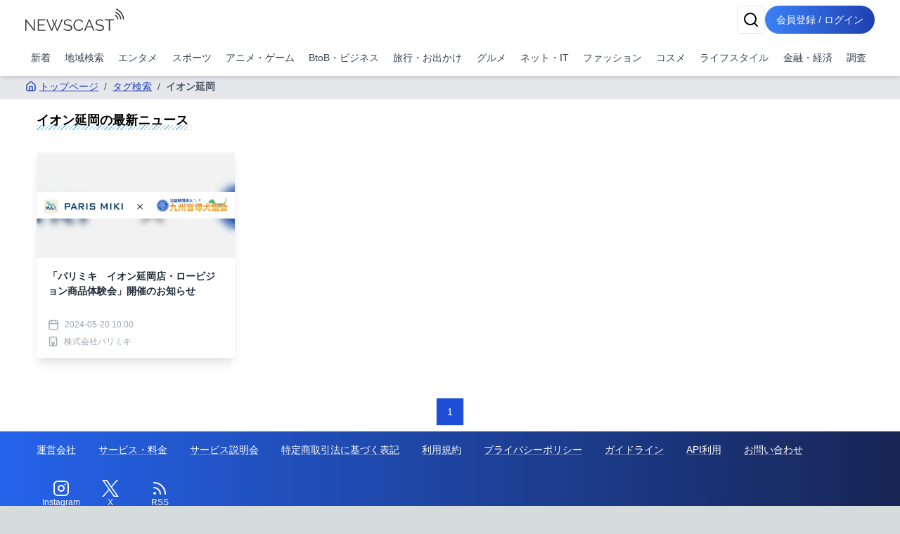

--- FILE ---
content_type: text/html; charset=utf-8
request_url: https://newscast.jp/tags/%E3%82%A4%E3%82%AA%E3%83%B3%E5%BB%B6%E5%B2%A1
body_size: 9596
content:
<!DOCTYPE html><html lang="ja"><head><meta charSet="utf-8"/><meta name="viewport" content="width=device-width, initial-scale=1, maximum-scale=5, user-scalable=yes"/><link rel="stylesheet" href="/smart/_next/static/css/c980bd6de74ae428.css" data-precedence="next"/><link rel="preload" as="script" fetchPriority="low" href="/smart/_next/static/chunks/webpack-d88aad40852a9105.js"/><script src="/smart/_next/static/chunks/4bd1b696-a0de495220e84aaa.js" async=""></script><script src="/smart/_next/static/chunks/1684-a16141880409572c.js" async=""></script><script src="/smart/_next/static/chunks/main-app-5518523dddf30468.js" async=""></script><script src="/smart/_next/static/chunks/6874-c706546223f9e0b5.js" async=""></script><script src="/smart/_next/static/chunks/app/error-17e1efd393ba86d3.js" async=""></script><script src="/smart/_next/static/chunks/app/(public)/tags/%5Bname%5D/page-bdf1a8f8b9799bf8.js" async=""></script><script src="/smart/_next/static/chunks/5125-273f4e77a181016f.js" async=""></script><script src="/smart/_next/static/chunks/app/layout-e2a512d282130e0d.js" async=""></script><script src="/smart/_next/static/chunks/4277-46fdfdc2178f8072.js" async=""></script><script src="/smart/_next/static/chunks/2898-9f81da04e7e09eb6.js" async=""></script><script src="/smart/_next/static/chunks/9553-395f378007d81c45.js" async=""></script><script src="/smart/_next/static/chunks/1884-3617ed4b23d1e703.js" async=""></script><script src="/smart/_next/static/chunks/7683-6579d065c9ad026b.js" async=""></script><script src="/smart/_next/static/chunks/5152-0c27d5597b274883.js" async=""></script><script src="/smart/_next/static/chunks/8559-d9253a5482b176ed.js" async=""></script><script src="/smart/_next/static/chunks/6621-f95dc8e544a4d901.js" async=""></script><script src="/smart/_next/static/chunks/8606-e967fd716fe72fb2.js" async=""></script><script src="/smart/_next/static/chunks/186-98c6634326af218d.js" async=""></script><script src="/smart/_next/static/chunks/app/(public)/layout-9dc232df554a71b5.js" async=""></script><script src="/smart/_next/static/chunks/app/(noheader)/layout-dd73b69522ce148d.js" async=""></script><script src="/smart/_next/static/chunks/app/global-error-2d8edb1bf97b600f.js" async=""></script><link rel="preload" href="https://www.googletagmanager.com/gtm.js?id=GTM-TKXDNPP" as="script"/><link rel="icon" type="image/png" sizes="32x32" href="/_statics/img/favicon-32x32.png"/><link rel="icon" type="image/png" sizes="96x96" href="/_statics/img/favicon-96x96.png"/><link rel="icon" type="image/png" sizes="16x16" href="/_statics/img/favicon-16x16.png"/><link rel="alternate" type="application/rss+xml" title="RSS Feed for NEWSCAST" href="/rss"/><link rel="apple-touch-icon" sizes="192x192" href="/_statics/img/apple-touch-icon/192.png"/><title>イオン延岡の最新ニュース | NEWSCAST</title><meta name="description" content="エンタメ、スポーツ、アニメ、漫画の最新イベント・ニュース情報が盛り沢山なプレスリリースサイトは!! PVとリーチ獲得に強くニュースあたりの平均PV2,100。平均リーチ40,000以上。平均PV、リーチ数を公開しているニュースサイトは（アットプレス）だけ！"/><script src="/smart/_next/static/chunks/polyfills-42372ed130431b0a.js" noModule=""></script></head><body><!--$--><div class="bg-white"><header class="bg-white shadow-md fixed w-full z-50"><div class="container px-4 md:mx-auto"><div class="flex items-center justify-between py-2"><a class="text-2xl font-bold text-blue-600" href="/smart"><img src="/_statics/img/newscast-logo.svg" alt="Logo" class="h-8"/></a><div class="flex gap-4"><!--$--><button class="inline-flex items-center justify-center whitespace-nowrap rounded-md text-sm font-medium ring-offset-background transition-colors focus-visible:outline-none focus-visible:ring-2 focus-visible:ring-ring focus-visible:ring-offset-2 disabled:pointer-events-none disabled:opacity-50 border border-input bg-background hover:bg-accent hover:text-accent-foreground h-10 w-10" aria-label="検索" type="button" aria-haspopup="dialog" aria-expanded="false" aria-controls="radix-«Rp6tb»" data-state="closed"><svg xmlns="http://www.w3.org/2000/svg" width="24" height="24" viewBox="0 0 24 24" fill="none" stroke="currentColor" stroke-width="2" stroke-linecap="round" stroke-linejoin="round" class="lucide lucide-search"><circle cx="11" cy="11" r="8"></circle><path d="m21 21-4.3-4.3"></path></svg></button><!--/$--><a href="/smart/login"><button class="items-center justify-center whitespace-nowrap font-medium ring-offset-background focus-visible:outline-none focus-visible:ring-2 focus-visible:ring-ring focus-visible:ring-offset-2 disabled:pointer-events-none disabled:opacity-50 bg-primary hover:bg-primary/90 h-10 px-2 sm:px-4 py-2 rounded-full bg-gradient-to-r from-blue-500 to-blue-800 text-white text-sm hover:from-blue-600 hover:to-blue-900 transition-all duration-300 focus:outline-none focus:ring-2 focus:ring-blue-500 focus:ring-opacity-50 inline-block">会員登録 / ログイン</button></a></div></div><nav class="w-full navi-buttons"><div class="relative"><div class="overflow-x-auto scrollbar-hide"><div class="flex space-x-1 py-2 pr-1 lg:justify-between"><a class="flex-shrink-0 p-2 text-sm text-gray-700 hover:bg-gray-100" href="/smart/latests">新着</a><a class="flex-shrink-0 p-2 text-sm text-gray-700 hover:bg-gray-100" href="/smart/addresses">地域検索</a><a class="flex-shrink-0 p-2 text-sm text-gray-700 hover:bg-gray-100" href="/smart/genres/entertainment">エンタメ</a><a class="flex-shrink-0 p-2 text-sm text-gray-700 hover:bg-gray-100" href="/smart/genres/sports">スポーツ</a><a class="flex-shrink-0 p-2 text-sm text-gray-700 hover:bg-gray-100" href="/smart/genres/anime_game">アニメ・ゲーム</a><a class="flex-shrink-0 p-2 text-sm text-gray-700 hover:bg-gray-100" href="/smart/genres/business">BtoB・ビジネス</a><a class="flex-shrink-0 p-2 text-sm text-gray-700 hover:bg-gray-100" href="/smart/genres/travel">旅行・お出かけ</a><a class="flex-shrink-0 p-2 text-sm text-gray-700 hover:bg-gray-100" href="/smart/genres/gourmet">グルメ</a><a class="flex-shrink-0 p-2 text-sm text-gray-700 hover:bg-gray-100" href="/smart/genres/net_it">ネット・IT</a><a class="flex-shrink-0 p-2 text-sm text-gray-700 hover:bg-gray-100" href="/smart/genres/fashion">ファッション</a><a class="flex-shrink-0 p-2 text-sm text-gray-700 hover:bg-gray-100" href="/smart/genres/cosme">コスメ</a><a class="flex-shrink-0 p-2 text-sm text-gray-700 hover:bg-gray-100" href="/smart/genres/lifestyle">ライフスタイル</a><a class="flex-shrink-0 p-2 text-sm text-gray-700 hover:bg-gray-100" href="/smart/genres/finance_economy">金融・経済</a><a class="flex-shrink-0 p-2 text-sm text-gray-700 hover:bg-gray-100" href="/smart/genres/research">調査</a></div></div></div></nav></div></header><main class="overflow-x-hidden"><div class="flex-grow container mx-auto px-0 md:px-4 page-padding"><!--$?--><template id="B:0"></template><div class="w-full max-w-7xl mx-auto px-2 py-8 "><div class="bg-gray-200 rounded mb-4 animate-pulse col-span-full h-12"></div><div class="grid md:grid-cols-2 gap-4 h-auto"><div class="bg-gray-200 rounded animate-pulse relative overflow-hidden" style="height:25rem"><div style="position:absolute;top:0;right:0;bottom:0;left:0;transform:translateX(-100%);background:linear-gradient(90deg, rgba(255,255,255,0) 0%, rgba(255,255,255,0.2) 50%, rgba(255,255,255,0) 100%);animation:shimmer 1.5s infinite"></div></div><div class="bg-gray-200 rounded animate-pulse relative overflow-hidden" style="height:25rem"><div style="position:absolute;top:0;right:0;bottom:0;left:0;transform:translateX(-100%);background:linear-gradient(90deg, rgba(255,255,255,0) 0%, rgba(255,255,255,0.2) 50%, rgba(255,255,255,0) 100%);animation:shimmer 1.5s infinite"></div></div></div></div><!--/$--> </div></main><footer class="bg-gradient-to-r from-blue-600 to-blue-950 p-4"><div class="container mx-auto"><div class="flex flex-col items-start"><nav class="mb-8 footer-links"><ul class="sm:flex sm:flex-wrap sm:space-x-8 space-y-2 sm:space-y-0"><li><a class="underline" href="/smart/company">運営会社</a></li><li><a class="underline" href="/smart/service">サービス・料金</a></li><li><a href="https://timerex.net/s/socialwire_01/9169136c/" class="underline">サービス説明会</a></li><li><a class="underline" href="/smart/legal">特定商取引法に基づく表記</a></li><li><a class="underline" href="/smart/term">利用規約</a></li><li><a class="underline" href="/smart/privacy">プライバシーポリシー</a></li><li><a class="underline" href="/smart/guideline">ガイドライン</a></li><li><a class="underline" href="/smart/services/api">API利用</a></li><li><a href="https://www.atpress.ne.jp/contact" class="underline" target="_blank" rel="noopener noreferrer">お問い合わせ</a></li></ul></nav></div><div class="flex justify-center sm:justify-start w-full"><a href="https://www.instagram.com/newscast.jp/" aria-label="Instagram" class="flex flex-col items-center justify-center min-w-[70px]" target="_blank"><svg xmlns="http://www.w3.org/2000/svg" width="24" height="24" viewBox="0 0 24 24" fill="none" stroke="currentColor" stroke-width="2" stroke-linecap="round" stroke-linejoin="round" class="lucide lucide-instagram"><rect width="20" height="20" x="2" y="2" rx="5" ry="5"></rect><path d="M16 11.37A4 4 0 1 1 12.63 8 4 4 0 0 1 16 11.37z"></path><line x1="17.5" x2="17.51" y1="6.5" y2="6.5"></line></svg><span class="text-xs">Instagram</span></a><a href="https://x.com/newscastjp" aria-label="Twitter" class="flex flex-col items-center justify-center min-w-[70px]" target="_blank"><svg width="24" height="24" viewBox="0 0 1200 1227" fill="none" xmlns="http://www.w3.org/2000/svg"><path d="M714.163 519.284L1160.89 0H1055.03L667.137 450.887L357.328 0H0L468.492 681.821L0 1226.37H105.866L515.491 750.218L842.672 1226.37H1200L714.137 519.284H714.163ZM569.165 687.828L521.697 619.934L144.011 79.6944H306.615L611.412 515.685L658.88 583.579L1055.08 1150.3H892.476L569.165 687.854V687.828Z" fill="currentColor"></path></svg><span class="text-xs">X</span></a><a href="/rss" aria-label="RSS" class="flex flex-col items-center justify-center min-w-[70px]" target="_blank"><svg xmlns="http://www.w3.org/2000/svg" width="24" height="24" viewBox="0 0 24 24" fill="none" stroke="currentColor" stroke-width="2" stroke-linecap="round" stroke-linejoin="round" class="lucide lucide-rss"><path d="M4 11a9 9 0 0 1 9 9"></path><path d="M4 4a16 16 0 0 1 16 16"></path><circle cx="5" cy="19" r="1"></circle></svg><span class="text-xs">RSS</span></a></div></div></footer><div class="text-white py-4 bg-gradient-to-r from-gray-700 to-gray-950 p-4"><div class="container">Copyright 2006- SOCIALWIRE CO.,LTD. All rights reserved.</div></div><div role="region" aria-label="Notifications (F8)" tabindex="-1" style="pointer-events:none"><ol tabindex="-1" class="fixed top-0 z-[100] flex max-h-screen w-full flex-col-reverse p-4 sm:bottom-0 sm:right-0 sm:top-auto sm:flex-col md:max-w-[420px]"></ol></div></div><!--/$--><script src="/smart/_next/static/chunks/webpack-d88aad40852a9105.js" async=""></script><div hidden id="S:0"><nav aria-label="breadcrumb" class="bg-gray-200 text-nowrap overflow-x-auto fullfill text-sm "><ol class="flex items-start text-gray-600 py-2"><li><a class="text-blue-800 hover:text-blue-500 flex items-center underline" href="/smart"><svg xmlns="http://www.w3.org/2000/svg" width="24" height="24" viewBox="0 0 24 24" fill="none" stroke="currentColor" stroke-width="2" stroke-linecap="round" stroke-linejoin="round" class="lucide lucide-house w-4 h-4 mr-1"><path d="M15 21v-8a1 1 0 0 0-1-1h-4a1 1 0 0 0-1 1v8"></path><path d="M3 10a2 2 0 0 1 .709-1.528l7-5.999a2 2 0 0 1 2.582 0l7 5.999A2 2 0 0 1 21 10v9a2 2 0 0 1-2 2H5a2 2 0 0 1-2-2z"></path></svg>トップページ</a></li><li class="flex items-center"><span class="mx-2">/</span><a class="text-blue-800 hover:text-blue-500 underline" href="/smart/tags">タグ検索</a></li><li class="flex items-center"><span class="mx-2">/</span><span class="font-semibold">イオン延岡</span></li></ol></nav><h1 class="px-4 my-4 text-lg"><span class="undermarker">イオン延岡<!-- -->の最新ニュース</span></h1><template id="P:1"></template></div><script>(self.__next_f=self.__next_f||[]).push([0])</script><script>self.__next_f.push([1,"1:\"$Sreact.fragment\"\n2:I[87555,[],\"\"]\n3:I[51901,[\"6874\",\"static/chunks/6874-c706546223f9e0b5.js\",\"8039\",\"static/chunks/app/error-17e1efd393ba86d3.js\"],\"default\"]\n4:I[31295,[],\"\"]\n5:I[6874,[\"6874\",\"static/chunks/6874-c706546223f9e0b5.js\",\"7079\",\"static/chunks/app/(public)/tags/%5Bname%5D/page-bdf1a8f8b9799bf8.js\"],\"\"]\n6:I[54381,[\"5125\",\"static/chunks/5125-273f4e77a181016f.js\",\"9558\",\"static/chunks/app/layout-e2a512d282130e0d.js\"],\"default\"]\n7:I[51896,[\"4277\",\"static/chunks/4277-46fdfdc2178f8072.js\",\"6874\",\"static/chunks/6874-c706546223f9e0b5.js\",\"2898\",\"static/chunks/2898-9f81da04e7e09eb6.js\",\"9553\",\"static/chunks/9553-395f378007d81c45.js\",\"1884\",\"static/chunks/1884-3617ed4b23d1e703.js\",\"7683\",\"static/chunks/7683-6579d065c9ad026b.js\",\"5152\",\"static/chunks/5152-0c27d5597b274883.js\",\"8559\",\"static/chunks/8559-d9253a5482b176ed.js\",\"6621\",\"static/chunks/6621-f95dc8e544a4d901.js\",\"8606\",\"static/chunks/8606-e967fd716fe72fb2.js\",\"186\",\"static/chunks/186-98c6634326af218d.js\",\"1816\",\"static/chunks/app/(public)/layout-9dc232df554a71b5.js\"],\"default\"]\n8:I[1057,[\"2169\",\"static/chunks/app/(noheader)/layout-dd73b69522ce148d.js\"],\"default\"]\na:I[59665,[],\"OutletBoundary\"]\nd:I[59665,[],\"ViewportBoundary\"]\nf:I[59665,[],\"MetadataBoundary\"]\n11:I[98385,[\"6874\",\"static/chunks/6874-c706546223f9e0b5.js\",\"4219\",\"static/chunks/app/global-error-2d8edb1bf97b600f.js\"],\"default\"]\n:HL[\"/smart/_next/static/css/c980bd6de74ae428.css\",\"style\"]\n"])</script><script>self.__next_f.push([1,"0:{\"P\":null,\"b\":\"KuaF2sstghxLkhESz7sfr\",\"p\":\"/smart\",\"c\":[\"\",\"tags\",\"%E3%82%A4%E3%82%AA%E3%83%B3%E5%BB%B6%E5%B2%A1\"],\"i\":false,\"f\":[[[\"\",{\"children\":[\"(public)\",{\"children\":[\"tags\",{\"children\":[[\"name\",\"%E3%82%A4%E3%82%AA%E3%83%B3%E5%BB%B6%E5%B2%A1\",\"d\"],{\"children\":[\"__PAGE__\",{}]}]}]}]},\"$undefined\",\"$undefined\",true],[\"\",[\"$\",\"$1\",\"c\",{\"children\":[[[\"$\",\"link\",\"0\",{\"rel\":\"stylesheet\",\"href\":\"/smart/_next/static/css/c980bd6de74ae428.css\",\"precedence\":\"next\",\"crossOrigin\":\"$undefined\",\"nonce\":\"$undefined\"}]],[\"$\",\"html\",null,{\"lang\":\"ja\",\"children\":[[\"$\",\"head\",null,{\"children\":[[\"$\",\"link\",null,{\"rel\":\"icon\",\"type\":\"image/png\",\"sizes\":\"32x32\",\"href\":\"/_statics/img/favicon-32x32.png\"}],[\"$\",\"link\",null,{\"rel\":\"icon\",\"type\":\"image/png\",\"sizes\":\"96x96\",\"href\":\"/_statics/img/favicon-96x96.png\"}],[\"$\",\"link\",null,{\"rel\":\"icon\",\"type\":\"image/png\",\"sizes\":\"16x16\",\"href\":\"/_statics/img/favicon-16x16.png\"}],[\"$\",\"link\",null,{\"rel\":\"alternate\",\"type\":\"application/rss+xml\",\"title\":\"RSS Feed for NEWSCAST\",\"href\":\"/rss\"}],[\"$\",\"link\",null,{\"rel\":\"apple-touch-icon\",\"sizes\":\"192x192\",\"href\":\"/_statics/img/apple-touch-icon/192.png\"}]]}],[\"$\",\"body\",null,{\"children\":[\"$\",\"$L2\",null,{\"parallelRouterKey\":\"children\",\"error\":\"$3\",\"errorStyles\":[],\"errorScripts\":[],\"template\":[\"$\",\"$L4\",null,{}],\"templateStyles\":\"$undefined\",\"templateScripts\":\"$undefined\",\"notFound\":[[\"$\",\"div\",null,{\"className\":\"min-h-screen bg-gradient-to-r from-gray-900 to-gray-800 flex items-center justify-center px-4 sm:px-6 lg:px-8\",\"children\":[\"$\",\"div\",null,{\"className\":\"max-w-md w-full space-y-8 bg-white p-10 rounded shadow-2xl\",\"children\":[[\"$\",\"div\",null,{\"className\":\"text-center\",\"children\":[[\"$\",\"svg\",null,{\"ref\":\"$undefined\",\"xmlns\":\"http://www.w3.org/2000/svg\",\"width\":24,\"height\":24,\"viewBox\":\"0 0 24 24\",\"fill\":\"none\",\"stroke\":\"currentColor\",\"strokeWidth\":2,\"strokeLinecap\":\"round\",\"strokeLinejoin\":\"round\",\"className\":\"lucide lucide-triangle-alert mx-auto h-16 w-16 text-yellow-400\",\"children\":[[\"$\",\"path\",\"wmoenq\",{\"d\":\"m21.73 18-8-14a2 2 0 0 0-3.48 0l-8 14A2 2 0 0 0 4 21h16a2 2 0 0 0 1.73-3\"}],[\"$\",\"path\",\"juzpu7\",{\"d\":\"M12 9v4\"}],[\"$\",\"path\",\"p32p05\",{\"d\":\"M12 17h.01\"}],\"$undefined\"]}],[\"$\",\"h2\",null,{\"className\":\"mt-6 text-3xl font-extrabold text-gray-900\",\"children\":[[\"$\",\"span\",null,{\"className\":\"sr-only\",\"children\":[\"Error \",404]}],\"Page Not Found\"]}],[\"$\",\"p\",null,{\"className\":\"mt-2 text-sm text-gray-600\",\"children\":\"ページが見つかりませんでした\"}]]}],[\"$\",\"div\",null,{\"className\":\"mt-8 space-y-3\",\"children\":[false,[\"$\",\"$L5\",null,{\"href\":\"/\",\"className\":\"w-full flex justify-center py-2 px-4 border border-transparent rounded-md shadow-sm text-sm font-medium text-blue-600 bg-white hover:bg-gray-50 focus:outline-none focus:ring-2 focus:ring-offset-2 focus:ring-blue-500\",\"children\":[[\"$\",\"svg\",null,{\"ref\":\"$undefined\",\"xmlns\":\"http://www.w3.org/2000/svg\",\"width\":24,\"height\":24,\"viewBox\":\"0 0 24 24\",\"fill\":\"none\",\"stroke\":\"currentColor\",\"strokeWidth\":2,\"strokeLinecap\":\"round\",\"strokeLinejoin\":\"round\",\"className\":\"lucide lucide-house mr-2 h-5 w-5\",\"children\":[[\"$\",\"path\",\"5wwlr5\",{\"d\":\"M15 21v-8a1 1 0 0 0-1-1h-4a1 1 0 0 0-1 1v8\"}],[\"$\",\"path\",\"1d0kgt\",{\"d\":\"M3 10a2 2 0 0 1 .709-1.528l7-5.999a2 2 0 0 1 2.582 0l7 5.999A2 2 0 0 1 21 10v9a2 2 0 0 1-2 2H5a2 2 0 0 1-2-2z\"}],\"$undefined\"]}],\" トップページ\"]}]]}]]}]}],[]],\"forbidden\":\"$undefined\",\"unauthorized\":\"$undefined\"}]}],[\"$\",\"$L6\",null,{}]]}]]}],{\"children\":[\"(public)\",[\"$\",\"$1\",\"c\",{\"children\":[null,[\"$\",\"$L7\",null,{\"children\":[[\"$\",\"$L2\",null,{\"parallelRouterKey\":\"children\",\"error\":\"$undefined\",\"errorStyles\":\"$undefined\",\"errorScripts\":\"$undefined\",\"template\":[\"$\",\"$L4\",null,{}],\"templateStyles\":\"$undefined\",\"templateScripts\":\"$undefined\",\"notFound\":\"$undefined\",\"forbidden\":\"$undefined\",\"unauthorized\":\"$undefined\"}],[\"$\",\"$L8\",null,{}]]}]]}],{\"children\":[\"tags\",[\"$\",\"$1\",\"c\",{\"children\":[null,[\"$\",\"$L2\",null,{\"parallelRouterKey\":\"children\",\"error\":\"$undefined\",\"errorStyles\":\"$undefined\",\"errorScripts\":\"$undefined\",\"template\":[\"$\",\"$L4\",null,{}],\"templateStyles\":\"$undefined\",\"templateScripts\":\"$undefined\",\"notFound\":\"$undefined\",\"forbidden\":\"$undefined\",\"unauthorized\":\"$undefined\"}]]}],{\"children\":[[\"name\",\"%E3%82%A4%E3%82%AA%E3%83%B3%E5%BB%B6%E5%B2%A1\",\"d\"],[\"$\",\"$1\",\"c\",{\"children\":[null,[\"$\",\"$L2\",null,{\"parallelRouterKey\":\"children\",\"error\":\"$undefined\",\"errorStyles\":\"$undefined\",\"errorScripts\":\"$undefined\",\"template\":[\"$\",\"$L4\",null,{}],\"templateStyles\":\"$undefined\",\"templateScripts\":\"$undefined\",\"notFound\":\"$undefined\",\"forbidden\":\"$undefined\",\"unauthorized\":\"$undefined\"}]]}],{\"children\":[\"__PAGE__\",[\"$\",\"$1\",\"c\",{\"children\":[[[\"$\",\"nav\",null,{\"aria-label\":\"breadcrumb\",\"className\":\"bg-gray-200 text-nowrap overflow-x-auto fullfill text-sm \",\"children\":[\"$\",\"ol\",null,{\"className\":\"flex items-start text-gray-600 py-2\",\"children\":[[\"$\",\"li\",null,{\"children\":[\"$\",\"$L5\",null,{\"href\":\"/\",\"className\":\"text-blue-800 hover:text-blue-500 flex items-center underline\",\"children\":[[\"$\",\"svg\",null,{\"ref\":\"$undefined\",\"xmlns\":\"http://www.w3.org/2000/svg\",\"width\":24,\"height\":24,\"viewBox\":\"0 0 24 24\",\"fill\":\"none\",\"stroke\":\"currentColor\",\"strokeWidth\":2,\"strokeLinecap\":\"round\",\"strokeLinejoin\":\"round\",\"className\":\"lucide lucide-house w-4 h-4 mr-1\",\"children\":[[\"$\",\"path\",\"5wwlr5\",{\"d\":\"M15 21v-8a1 1 0 0 0-1-1h-4a1 1 0 0 0-1 1v8\"}],[\"$\",\"path\",\"1d0kgt\",{\"d\":\"M3 10a2 2 0 0 1 .709-1.528l7-5.999a2 2 0 0 1 2.582 0l7 5.999A2 2 0 0 1 21 10v9a2 2 0 0 1-2 2H5a2 2 0 0 1-2-2z\"}],\"$undefined\"]}],\"トップページ\"]}]}],[[\"$\",\"li\",\"タグ検索\",{\"className\":\"flex items-center\",\"children\":[[\"$\",\"span\",null,{\"className\":\"mx-2\",\"children\":\"/\"}],[\"$\",\"$L5\",null,{\"href\":\"/tags\",\"className\":\"text-blue-800 hover:text-blue-500 underline\",\"children\":\"タグ検索\"}]]}],[\"$\",\"li\",\"イオン延岡\",{\"className\":\"flex items-center\",\"children\":[[\"$\",\"span\",null,{\"className\":\"mx-2\",\"children\":\"/\"}],[\"$\",\"span\",null,{\"className\":\"font-semibold\",\"children\":\"イオン延岡\"}]]}]]]}]}],[\"$\",\"h1\",null,{\"className\":\"px-4 my-4 text-lg\",\"children\":[\"$\",\"span\",null,{\"className\":\"undermarker\",\"children\":[\"イオン延岡\",\"の最新ニュース\"]}]}],\"$L9\"],null,[\"$\",\"$La\",null,{\"children\":[\"$Lb\",\"$Lc\",null]}]]}],{},null,false]},null,false]},null,false]},[[\"$\",\"div\",\"l\",{\"className\":\"w-full max-w-7xl mx-auto px-2 py-8 \",\"children\":[[\"$\",\"div\",null,{\"className\":\"bg-gray-200 rounded mb-4 animate-pulse col-span-full h-12\"}],[\"$\",\"div\",null,{\"className\":\"grid md:grid-cols-2 gap-4 h-auto\",\"children\":[[\"$\",\"div\",\"0\",{\"className\":\"bg-gray-200 rounded animate-pulse relative overflow-hidden\",\"style\":{\"height\":\"25rem\"},\"children\":[\"$\",\"div\",null,{\"style\":{\"position\":\"absolute\",\"top\":0,\"right\":0,\"bottom\":0,\"left\":0,\"transform\":\"translateX(-100%)\",\"background\":\"linear-gradient(90deg, rgba(255,255,255,0) 0%, rgba(255,255,255,0.2) 50%, rgba(255,255,255,0) 100%)\",\"animation\":\"shimmer 1.5s infinite\"}}]}],[\"$\",\"div\",\"1\",{\"className\":\"bg-gray-200 rounded animate-pulse relative overflow-hidden\",\"style\":{\"height\":\"25rem\"},\"children\":[\"$\",\"div\",null,{\"style\":\"$0:f:0:1:2:children:3:0:props:children:1:props:children:0:props:children:props:style\"}]}]]}]]}],[],[]],false]},[[\"$\",\"div\",\"l\",{\"className\":\"w-full max-w-7xl mx-auto px-2 py-8 \",\"children\":[[\"$\",\"div\",null,{\"className\":\"bg-gray-200 rounded mb-4 animate-pulse col-span-full h-12\"}],[\"$\",\"div\",null,{\"className\":\"grid md:grid-cols-4 gap-4 h-auto\",\"children\":[[\"$\",\"div\",\"0\",{\"className\":\"bg-gray-200 rounded animate-pulse relative overflow-hidden\",\"style\":{\"height\":\"25rem\"},\"children\":[\"$\",\"div\",null,{\"style\":{\"position\":\"absolute\",\"top\":0,\"right\":0,\"bottom\":0,\"left\":0,\"transform\":\"translateX(-100%)\",\"background\":\"linear-gradient(90deg, rgba(255,255,255,0) 0%, rgba(255,255,255,0.2) 50%, rgba(255,255,255,0) 100%)\",\"animation\":\"shimmer 1.5s infinite\"}}]}],[\"$\",\"div\",\"1\",{\"className\":\"bg-gray-200 rounded animate-pulse relative overflow-hidden\",\"style\":{\"height\":\"25rem\"},\"children\":[\"$\",\"div\",null,{\"style\":\"$0:f:0:1:3:0:props:children:1:props:children:0:props:children:props:style\"}]}],[\"$\",\"div\",\"2\",{\"className\":\"bg-gray-200 rounded animate-pulse relative overflow-hidden\",\"style\":{\"height\":\"25rem\"},\"children\":[\"$\",\"div\",null,{\"style\":\"$0:f:0:1:3:0:props:children:1:props:children:0:props:children:props:style\"}]}],[\"$\",\"div\",\"3\",{\"className\":\"bg-gray-200 rounded animate-pulse relative overflow-hidden\",\"style\":{\"height\":\"25rem\"},\"children\":[\"$\",\"div\",null,{\"style\":\"$0:f:0:1:3:0:props:children:1:props:children:0:props:children:props:style\"}]}],[\"$\",\"div\",\"4\",{\"className\":\"bg-gray-200 rounded animate-pulse relative overflow-hidden\",\"style\":{\"height\":\"25rem\"},\"children\":[\"$\",\"div\",null,{\"style\":\"$0:f:0:1:3:0:props:children:1:props:children:0:props:children:props:style\"}]}],[\"$\",\"div\",\"5\",{\"className\":\"bg-gray-200 rounded animate-pulse relative overflow-hidden\",\"style\":{\"height\":\"25rem\"},\"children\":[\"$\",\"div\",null,{\"style\":\"$0:f:0:1:3:0:props:children:1:props:children:0:props:children:props:style\"}]}],[\"$\",\"div\",\"6\",{\"className\":\"bg-gray-200 rounded animate-pulse relative overflow-hidden\",\"style\":{\"height\":\"25rem\"},\"children\":[\"$\",\"div\",null,{\"style\":\"$0:f:0:1:3:0:props:children:1:props:children:0:props:children:props:style\"}]}],[\"$\",\"div\",\"7\",{\"className\":\"bg-gray-200 rounded animate-pulse relative overflow-hidden\",\"style\":{\"height\":\"25rem\"},\"children\":[\"$\",\"div\",null,{\"style\":\"$0:f:0:1:3:0:props:children:1:props:children:0:props:children:props:style\"}]}]]}]]}],[],[]],false],[\"$\",\"$1\",\"h\",{\"children\":[null,[\"$\",\"$1\",\"lueraSwIeWElmuD29wwmIv\",{\"children\":[[\"$\",\"$Ld\",null,{\"children\":\"$Le\"}],null]}],[\"$\",\"$Lf\",null,{\"children\":\"$L10\"}]]}],false]],\"m\":\"$undefined\",\"G\":[\"$11\",[]],\"s\":false,\"S\":false}\n"])</script><script>self.__next_f.push([1,"e:[[\"$\",\"meta\",\"0\",{\"charSet\":\"utf-8\"}],[\"$\",\"meta\",\"1\",{\"name\":\"viewport\",\"content\":\"width=device-width, initial-scale=1, maximum-scale=5, user-scalable=yes\"}]]\nb:null\nc:null\n10:[[\"$\",\"title\",\"0\",{\"children\":\"イオン延岡の最新ニュース | NEWSCAST\"}],[\"$\",\"meta\",\"1\",{\"name\":\"description\",\"content\":\"エンタメ、スポーツ、アニメ、漫画の最新イベント・ニュース情報が盛り沢山なプレスリリースサイトは!! PVとリーチ獲得に強くニュースあたりの平均PV2,100。平均リーチ40,000以上。平均PV、リーチ数を公開しているニュースサイトは（アットプレス）だけ！\"}]]\n"])</script><script>self.__next_f.push([1,"12:I[14698,[\"6874\",\"static/chunks/6874-c706546223f9e0b5.js\",\"7079\",\"static/chunks/app/(public)/tags/%5Bname%5D/page-bdf1a8f8b9799bf8.js\"],\"default\"]\n13:I[40113,[\"6874\",\"static/chunks/6874-c706546223f9e0b5.js\",\"7079\",\"static/chunks/app/(public)/tags/%5Bname%5D/page-bdf1a8f8b9799bf8.js\"],\"default\"]\n9:[[\"$\",\"div\",null,{\"className\":\"container mx-auto px-4 py-4\",\"children\":[\"$undefined\",[\"$\",\"div\",null,{\"className\":\"grid grid-cols-2 md:grid-cols-3 lg:grid-cols-4 gap-4\",\"children\":[[\"$\",\"$L12\",\"3920071\",{\"news\":{\"title\":\"「パリミキ　イオン延岡店・ロービジョン商品体験会」開催のお知らせ\",\"description\":\"\",\"sub_title\":\"\",\"code\":\"3920071\",\"profile\":{\"code\":\"en1JH2CpGi\",\"company_name\":\"株式会社パリミキホールディングス\"},\"publisher\":{\"code\":\"y9KnvyXJLp\",\"castid\":\"y9KnvyXJLp\",\"name\":\"株式会社パリミキ\",\"url\":\"https://www.paris-miki.co.jp/\",\"logo_url\":\"/attachments/1QT3nBfVMbWRxl8HmB78.png\"},\"attachment_image_url\":\"/attachments/7USpFIvXcWdfiemvp8Kb.jpg\",\"modified_datetime\":\"2024-05-24T10:19:54\",\"addresses\":[],\"open_datetime\":\"2024-05-20T10:00:00\",\"open\":true,\"pr_id\":null,\"posted_pr_id\":395336}}]]}],[\"$\",\"div\",null,{\"className\":\"mt-8\",\"children\":\"$undefined\"}]]}],[\"$\",\"$L13\",null,{\"currentPage\":1,\"totalPages\":1,\"basePath\":\"/search\",\"searchParams\":[]}]]\n"])</script><div hidden id="S:1"><div class="container mx-auto px-4 py-4"><div class="grid grid-cols-2 md:grid-cols-3 lg:grid-cols-4 gap-4"><a class="relative block bg-white hover:bg-gray-100 w-full rounded overflow-hidden shadow-lg transition-all duration-300 hover:shadow-2xl group" href="/smart/news/3920071"><div class="relative w-full"><div class="image-wrapper" style="background:url(&quot;/attachments/7USpFIvXcWdfiemvp8Kb.jpg?w=400&amp;h=250&amp;p=true&quot;)"><div class="blur-layer"><img src="/attachments/7USpFIvXcWdfiemvp8Kb.jpg?w=400&amp;h=250&amp;p=true" loading="lazy" alt="「パリミキ　イオン延岡店・ロービジョン商品体験会」開催のお知らせ" class="w-full object-cover h-[150px]  "/></div></div></div><div class="p-4"><h4 class="text-sm font-bold mb-0 text-gray-800 group-hover:text-blue-600 transition-colors duration-300 truncate-text-3line ">「パリミキ　イオン延岡店・ロービジョン商品体験会」開催のお知らせ</h4><div class="flex items-center text-gray-400 text-xs my-2 truncate"><svg xmlns="http://www.w3.org/2000/svg" width="24" height="24" viewBox="0 0 24 24" fill="none" stroke="currentColor" stroke-width="2" stroke-linecap="round" stroke-linejoin="round" class="lucide lucide-calendar h-4 w-4 mr-2"><path d="M8 2v4"></path><path d="M16 2v4"></path><rect width="18" height="18" x="3" y="4" rx="2"></rect><path d="M3 10h18"></path></svg>2024-05-20 10:00</div><div class="flex items-center text-gray-400 text-xs"><svg xmlns="http://www.w3.org/2000/svg" width="24" height="24" viewBox="0 0 24 24" fill="none" stroke="currentColor" stroke-width="2" stroke-linecap="round" stroke-linejoin="round" class="lucide lucide-hotel h-4 w-4 mr-2"><path d="M10 22v-6.57"></path><path d="M12 11h.01"></path><path d="M12 7h.01"></path><path d="M14 15.43V22"></path><path d="M15 16a5 5 0 0 0-6 0"></path><path d="M16 11h.01"></path><path d="M16 7h.01"></path><path d="M8 11h.01"></path><path d="M8 7h.01"></path><rect x="4" y="2" width="16" height="20" rx="2"></rect></svg><div class="truncate w-100 text-gray-400">株式会社パリミキ</div></div></div></a></div><div class="mt-8"></div></div><div class="flex items-center justify-center space-x-2 py-2"><a class="w-10 h-10 flex items-center justify-center border bg-blue-700 text-white" href="/smart/search?">1</a></div></div><script>$RS=function(a,b){a=document.getElementById(a);b=document.getElementById(b);for(a.parentNode.removeChild(a);a.firstChild;)b.parentNode.insertBefore(a.firstChild,b);b.parentNode.removeChild(b)};$RS("S:1","P:1")</script><script>$RC=function(b,c,e){c=document.getElementById(c);c.parentNode.removeChild(c);var a=document.getElementById(b);if(a){b=a.previousSibling;if(e)b.data="$!",a.setAttribute("data-dgst",e);else{e=b.parentNode;a=b.nextSibling;var f=0;do{if(a&&8===a.nodeType){var d=a.data;if("/$"===d)if(0===f)break;else f--;else"$"!==d&&"$?"!==d&&"$!"!==d||f++}d=a.nextSibling;e.removeChild(a);a=d}while(a);for(;c.firstChild;)e.insertBefore(c.firstChild,a);b.data="$"}b._reactRetry&&b._reactRetry()}};$RC("B:0","S:0")</script></body></html>

--- FILE ---
content_type: text/x-component
request_url: https://newscast.jp/smart/services/api?_rsc=ngv2x
body_size: 14
content:
0:{"b":"KuaF2sstghxLkhESz7sfr","f":[["children","(public)","children","services",["services",{"children":["api",{"children":["__PAGE__",{}]}]}],null,[null,null],false]],"S":false}


--- FILE ---
content_type: text/x-component
request_url: https://newscast.jp/smart/legal?_rsc=ngv2x
body_size: 8
content:
0:{"b":"KuaF2sstghxLkhESz7sfr","f":[["children","(public)","children","legal",["legal",{"children":["__PAGE__",{}]}],null,[null,null],false]],"S":false}


--- FILE ---
content_type: text/x-component
request_url: https://newscast.jp/smart/genres/net_it?_rsc=ngv2x
body_size: 23
content:
0:{"b":"KuaF2sstghxLkhESz7sfr","f":[["children","(public)","children","genres",["genres",{"children":[["code","net_it","d"],{"children":["__PAGE__",{}]}]}],null,[null,null],false]],"S":false}


--- FILE ---
content_type: text/x-component
request_url: https://newscast.jp/smart/latests?_rsc=ngv2x
body_size: 7
content:
0:{"b":"KuaF2sstghxLkhESz7sfr","f":[["children","(public)","children","latests",["latests",{"children":["__PAGE__",{}]}],null,[null,null],false]],"S":false}


--- FILE ---
content_type: text/x-component
request_url: https://newscast.jp/smart/term?_rsc=ngv2x
body_size: 7
content:
0:{"b":"KuaF2sstghxLkhESz7sfr","f":[["children","(public)","children","term",["term",{"children":["__PAGE__",{}]}],null,[null,null],false]],"S":false}


--- FILE ---
content_type: text/x-component
request_url: https://newscast.jp/smart/privacy?_rsc=ngv2x
body_size: 9
content:
0:{"b":"KuaF2sstghxLkhESz7sfr","f":[["children","(public)","children","privacy",["privacy",{"children":["__PAGE__",{}]}],null,[null,null],false]],"S":false}


--- FILE ---
content_type: text/x-component
request_url: https://newscast.jp/smart/tags?_rsc=ngv2x
body_size: 0
content:
0:{"b":"KuaF2sstghxLkhESz7sfr","f":[["children","(public)","children","tags","children","__PAGE__",["__PAGE__",{}],null,[null,null],false]],"S":false}


--- FILE ---
content_type: text/x-component
request_url: https://newscast.jp/smart/service?_rsc=ngv2x
body_size: 10
content:
0:{"b":"KuaF2sstghxLkhESz7sfr","f":[["children","(public)","children","service",["service",{"children":["__PAGE__",{}]}],null,[null,null],false]],"S":false}


--- FILE ---
content_type: text/x-component
request_url: https://newscast.jp/smart/genres/gourmet?_rsc=ngv2x
body_size: 24
content:
0:{"b":"KuaF2sstghxLkhESz7sfr","f":[["children","(public)","children","genres",["genres",{"children":[["code","gourmet","d"],{"children":["__PAGE__",{}]}]}],null,[null,null],false]],"S":false}


--- FILE ---
content_type: text/x-component
request_url: https://newscast.jp/smart/guideline?_rsc=ngv2x
body_size: 11
content:
0:{"b":"KuaF2sstghxLkhESz7sfr","f":[["children","(public)","children","guideline",["guideline",{"children":["__PAGE__",{}]}],null,[null,null],false]],"S":false}


--- FILE ---
content_type: text/x-component
request_url: https://newscast.jp/smart/company?_rsc=ngv2x
body_size: 10
content:
0:{"b":"KuaF2sstghxLkhESz7sfr","f":[["children","(public)","children","company",["company",{"children":["__PAGE__",{}]}],null,[null,null],false]],"S":false}
